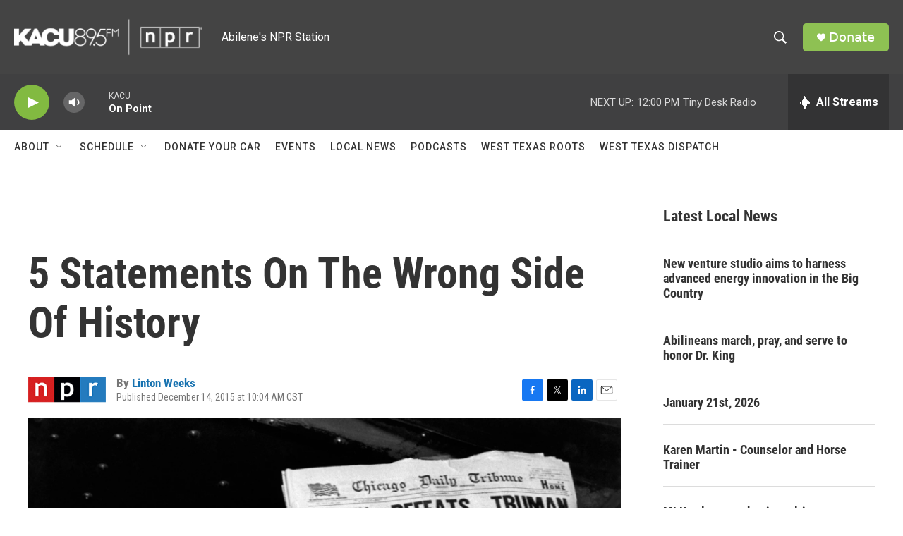

--- FILE ---
content_type: text/html; charset=utf-8
request_url: https://www.google.com/recaptcha/api2/aframe
body_size: 268
content:
<!DOCTYPE HTML><html><head><meta http-equiv="content-type" content="text/html; charset=UTF-8"></head><body><script nonce="9hlyuRqm3cPp9EWZ_LhUTQ">/** Anti-fraud and anti-abuse applications only. See google.com/recaptcha */ try{var clients={'sodar':'https://pagead2.googlesyndication.com/pagead/sodar?'};window.addEventListener("message",function(a){try{if(a.source===window.parent){var b=JSON.parse(a.data);var c=clients[b['id']];if(c){var d=document.createElement('img');d.src=c+b['params']+'&rc='+(localStorage.getItem("rc::a")?sessionStorage.getItem("rc::b"):"");window.document.body.appendChild(d);sessionStorage.setItem("rc::e",parseInt(sessionStorage.getItem("rc::e")||0)+1);localStorage.setItem("rc::h",'1769103646273');}}}catch(b){}});window.parent.postMessage("_grecaptcha_ready", "*");}catch(b){}</script></body></html>